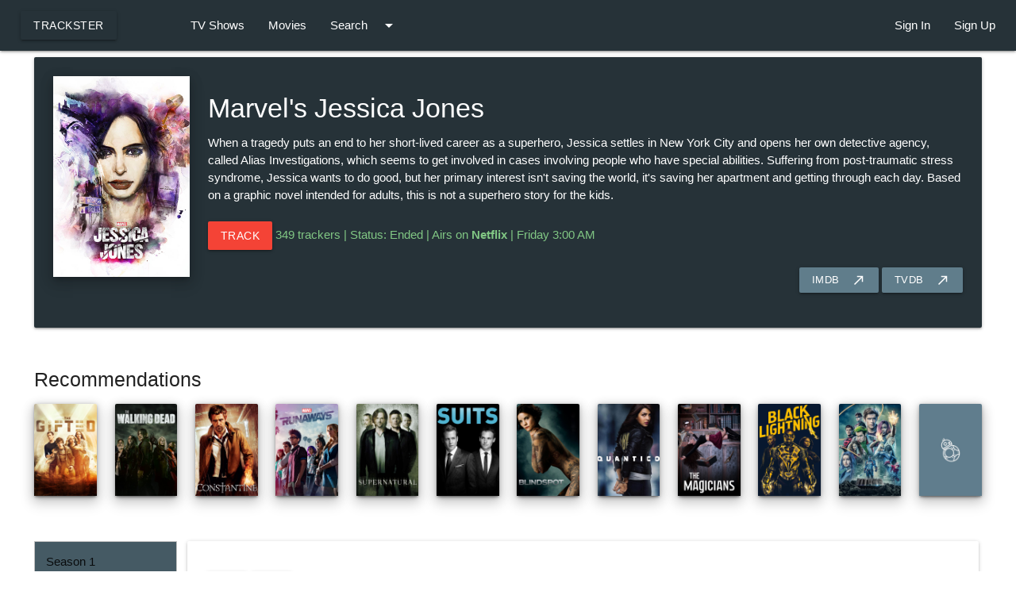

--- FILE ---
content_type: text/html; charset=utf-8
request_url: https://trackster.net/show/284190/Marvel%27s-Jessica-Jones
body_size: 5126
content:
<!DOCTYPE html>
<html lang="en" prefix="og: http://ogp.me/ns#">
<head>
  <meta charset="utf-8">
  <meta http-equiv="X-UA-Compatible" content="IE=edge">
  <meta name="viewport" content="width=device-width, initial-scale=1">
  <title>Trackster | Marvel&#39;s Jessica Jones</title>

  <meta name="description" content="When a tragedy puts an end to her short-lived career as a superhero, Jessica settles in New York City and opens her own detective agency, called Alias"/>

  
  <meta property="og:title" content="Marvel&#39;s Jessica Jones" />
  <meta property="og:type" content="video.tv_show" />
  <meta property="og:url" content="https://www.trackster.net/show/284190/Marvel&#39;s-Jessica-Jones" />
  <meta property="og:image" content="https://www.trackster.net/shows/posters/284190-4.jpg" />
  <meta property="og:description" content="When a tragedy puts an end to her short-lived career as a superhero, Jessica settles in New York City and opens her own detective agency, called Alias Investigations, which seems to get involved in cases involving people who have special abilities. Suffering from post-traumatic stress syndrome, Jessica wants to do good, but her primary interest isn&#39;t saving the world, it&#39;s saving her apartment and getting through each day. Based on a graphic novel intended for adults, this is not a superhero story for the kids." />
  <meta property="og:site_name" content="trackster.net" />

  <meta name="keywords" content="Marvel&#39;s Jessica Jones"/>
  <meta name="google-site-verification" content="5C4xd-0T1r6zeNGd-UXLvzgucMZjPfQTuzaswZK0cSk" />

  
  <link id="favicon" rel="shortcut icon" href="/ico/favicon.ico" />
  <link rel="apple-touch-icon-precomposed" sizes="57x57" href="/ico/apple-touch-icon-57-precomposed.png" />
  <link rel="apple-touch-icon-precomposed" sizes="72x72" href="/ico/apple-touch-icon-72-precomposed.png" />
  <link rel="apple-touch-icon-precomposed" sizes="114x114" href="/ico/apple-touch-icon-114-precomposed.png" />
  <link rel="apple-touch-icon-precomposed" sizes="144x144" href="/ico/apple-touch-icon-144-precomposed.png" />

  
  <link rel="preconnect" href="https://fonts.gstatic.com/" crossorigin>
  <link href="https://fonts.googleapis.com/icon?family=Material+Icons" rel="stylesheet">
  <link href="/css/materialize.min.css" type="text/css" rel="stylesheet" media="screen,projection"/>

  
  <script src="/js/jwplayer6/jwplayer.js"></script>
  <script>jwplayer.key="KYCqZfFeiPwC60izwSVMZJjRQsOQs12Wm6q2pA==";</script>

  
  <link href="/css/easy-responsive-tabs.css" rel="stylesheet">
  <link href="/css/style.css?nocache=1769020552" rel="stylesheet">
  <link href="/css/subnavMenu.css" rel="stylesheet">

  
  <script src='https://www.google.com/recaptcha/api.js'></script>
</head>
<body>

<script>
  (function(i,s,o,g,r,a,m){i['GoogleAnalyticsObject']=r;i[r]=i[r]||function(){
  (i[r].q=i[r].q||[]).push(arguments)},i[r].l=1*new Date();a=s.createElement(o),
  m=s.getElementsByTagName(o)[0];a.async=1;a.src=g;m.parentNode.insertBefore(a,m)
  })(window,document,'script','//www.google-analytics.com/analytics.js','ga');

  ga('create', 'UA-51556964-1', 'trackster.net');
  ga('send', 'pageview');

</script>


<header>
  <div class="container">
    <ul id="mobile" class="sidenav">
          <li  ZgotmplZ ><a href="/shows">TV Shows</a></li>
          <li ><a href="/movies">Movies</a></li>
          <li ><a href="/search-tv">Search TV Shows</a></li>
          <li ><a href="/search-movie">Search Movies</a></li>

          
          <li ><a href="/user/signin">Sign In</a></li>
          <li ><a href="/user/signup">Sign Up</a></li>
          
    </ul>
  </div>

  <div class="navbar-fixed">
    <nav>
      <div class="row nav-wrapper blue-grey darken-4">
        <a href="#" data-target="mobile" class="sidenav-trigger right"><i class="material-icons">menu</i></a>

        <div class="col m2">
          <ul>
            <li><a href="/" class="btn waves-effect waves-light transparent">Trackster</a></li>
          </ul>
        </div>

        <div class="col m6 hide-on-med-and-down">
          <ul>
            <li  ZgotmplZ ><a href="/shows">TV Shows</a></li>
            <li ><a href="/movies">Movies</a></li>

             
            <ul id="dropdown-search" class="dropdown-content">
              <li><a href="/search-tv">TV Shows</a></li>
              <li><a href="/search-movie">Movies</a></li>
            </ul>

            
            <li>
              <a class="dropdown-trigger" href="#!" data-target="dropdown-search">
                Search<i class="material-icons right">arrow_drop_down</i>
              </a>
            </li>

          </ul>
        </div>

        <div class="col m4 hide-on-med-and-down">
          <ul class="right">
            
            <li ><a href="/user/signin">Sign In</a></li>
            <li ><a href="/user/signup">Sign Up</a></li>
            
          </ul>
        </div>

      </div>
    </nav>
  </div>
</header>


<main class="main">





<div class="container">
  <div class="row">

    <div class="col s12 m12">
      <div class="card-panel blue-grey darken-4">
        <div class="row">

          <div class="col s12 m2">
            <img src="/shows/posters/284190-4.jpg" alt="Marvel&#39;s Jessica Jones" class="responsive-img z-depth-3">
          </div>

          <div class="col s12 m10">
            <h4 class="white-text text-darken-2">Marvel&#39;s Jessica Jones</h4>
            <p class="white-text">When a tragedy puts an end to her short-lived career as a superhero, Jessica settles in New York City and opens her own detective agency, called Alias Investigations, which seems to get involved in cases involving people who have special abilities. Suffering from post-traumatic stress syndrome, Jessica wants to do good, but her primary interest isn&#39;t saving the world, it&#39;s saving her apartment and getting through each day. Based on a graphic novel intended for adults, this is not a superhero story for the kids.</p>

            <br>

            
            <a href="/show/284190/follow" id="284190" class="btn waves-effect waves-light red follow-show">Track</a>
            

            <br class="hide-on-med-and-up">

            <span class="green-text text-lighten-2"><span class="followers_number_284190">349 trackers</span> | Status: Ended | Airs on <b>Netflix </b> | Friday 3:00 AM</span>

            <br>
            <br>

            <div class="right">
              <a class="blue-grey btn-small" rel="external" href="https://www.imdb.com/title/tt2357547" target="_blank">
                <i class="material-icons right">call_made</i>
                IMDB
              </a>

              <a class="blue-grey btn-small" rel="external" href="https://www.thetvdb.com/dereferrer/series/284190" target="_blank">
                <i class="material-icons right">call_made</i>
                TVDB
              </a>
              
            </div>
          </div>

        </div>
      </div>
    </div>

  </div>
</div>


<div class="container">
  <div class="row">
    <div class="col s12">
      <h5>Recommendations</h5>
    </div>

    
    <div class="col s3 m2 l1">
        <div class="card">
            <div class="card-image">
              <a href="/show/328552/The-Gifted" title="The lives of an ordinary suburban family change course forever when they discover their children have developed mutant powers. When the threat of a hostile government forces the family to go on the run to protect themselves, they join the ranks of an underground network of mutants. Together, the group fight to survive in a world where fear and misunderstanding put them at constant risk.">
                <img class="responsive-img z-depth-3" src="/shows/posters/328552-3.jpg">
              </a>
            </div>
        </div>
    </div>
    
    <div class="col s3 m2 l1">
        <div class="card">
            <div class="card-image">
              <a href="/show/153021/The-Walking-Dead" title="The world we knew is gone. An epidemic of apocalyptic proportions has swept the globe causing the dead to rise and feed on the living. In a matter of months society has crumbled. In a world ruled by the dead, we are forced to finally start living.">
                <img class="responsive-img z-depth-3" src="/shows/v4/series/153021/posters/60fd8577d1a96.jpg">
              </a>
            </div>
        </div>
    </div>
    
    <div class="col s3 m2 l1">
        <div class="card">
            <div class="card-image">
              <a href="/show/273690/Constantine" title="A man struggling with his faith who is haunted by the sins of his past is suddenly thrust into the role of defending humanity from the gathering forces of darkness.">
                <img class="responsive-img z-depth-3" src="/shows/posters/273690-3.jpg">
              </a>
            </div>
        </div>
    </div>
    
    <div class="col s3 m2 l1">
        <div class="card">
            <div class="card-image">
              <a href="/show/332027/Marvel%27s-Runaways" title="Every teenager thinks their parents are evil. But what if they really were? When six L.A. teens stumble onto a terrible secret, they realize their parents have been lying to them all their lives. But what are their parents after? And why?">
                <img class="responsive-img z-depth-3" src="/shows/posters/332027-10.jpg">
              </a>
            </div>
        </div>
    </div>
    
    <div class="col s3 m2 l1">
        <div class="card">
            <div class="card-image">
              <a href="/show/78901/Supernatural" title="Two brothers follow their father&#39;s footsteps as hunters, fighting evil supernatural beings of many kinds, including monsters, demons and gods that roam the earth.
">
                <img class="responsive-img z-depth-3" src="/shows/posters/78901-35.jpg">
              </a>
            </div>
        </div>
    </div>
    
    <div class="col s3 m2 l1">
        <div class="card">
            <div class="card-image">
              <a href="/show/247808/Suits" title="College drop-out Mike Ross accidentally lands a job with one of New York&#39;s best legal closers, Harvey Specter. They soon become a winning team with Mike&#39;s raw talent and photographic memory, and Mike soon reminds Harvey of why he went into the field of law in the first place.">
                <img class="responsive-img z-depth-3" src="/shows/posters/247808-6.jpg">
              </a>
            </div>
        </div>
    </div>
    
    <div class="col s3 m2 l1">
        <div class="card">
            <div class="card-image">
              <a href="/show/295647/Blindspot" title="A mysterious tattooed woman with no recollection of her own past or her own identity is found naked inside a travel bag in Times Square by the FBI. They discover that her tattoos contain clues to crimes they will have to solve.">
                <img class="responsive-img z-depth-3" src="/shows/posters/295647-2.jpg">
              </a>
            </div>
        </div>
    </div>
    
    <div class="col s3 m2 l1">
        <div class="card">
            <div class="card-image">
              <a href="/show/295515/Quantico" title="This drama from executive producers Josh Safran and Mark Gordon explores the lives of young FBI recruits who have come to the Quantico base in Virginia for 21 weeks of training to become special agents. The recruits have been thoroughly vetted and are considered the best and the brightest -- but each one possesses secrets, including hidden reasons for enlisting. One recruit is harboring the biggest secret of all, and ends up being suspected of masterminding the biggest and most deadly attack on U.S. soil since 9/11.">
                <img class="responsive-img z-depth-3" src="/shows/posters/295515-1.jpg">
              </a>
            </div>
        </div>
    </div>
    
    <div class="col s3 m2 l1">
        <div class="card">
            <div class="card-image">
              <a href="/show/299139/The-Magicians-%282015%29" title="After being recruited to a secretive academy, a group of students discover that the magic they read about as children is very real and more dangerous than they ever imagined. But will getting hooked on the thrill of magic distract them from honing their powers when they need them most?">
                <img class="responsive-img z-depth-3" src="/shows/posters/299139-1.jpg">
              </a>
            </div>
        </div>
    </div>
    
    <div class="col s3 m2 l1">
        <div class="card">
            <div class="card-image">
              <a href="/show/332525/Black-Lightning" title="Jefferson Pierce, who retired from his superhero persona Black Lightning nine years ago after seeing the effects it had on his family, is forced to become a vigilante again when the rise of the local gang called the 100 leads to increased crime and corruption in his community of Freeland.">
                <img class="responsive-img z-depth-3" src="/shows/posters/332525-4.jpg">
              </a>
            </div>
        </div>
    </div>
    
    <div class="col s3 m2 l1">
        <div class="card">
            <div class="card-image">
              <a href="/show/341663/Titans-%282018%29" title="In this gritty live-action take on the Teen Titans franchise, Nightwing, Starfire, Beast Boy, Raven, Superboy, and more beloved superheroes from the DC Universe band together to fight evil forces across Gotham City and beyond.">
                <img class="responsive-img z-depth-3" src="/shows/posters/5d8040089117b.jpg">
              </a>
            </div>
        </div>
    </div>
    
    <div class="col s3 m2 l1">
        <div class="card">
            <div class="card-image">
              <a href="/show/75340/Prison-Break" title="Due to a political conspiracy, an innocent man is sent to death row and his only hope is his brother, who makes it his mission to deliberately get himself sent to the same prison in order to break the both of them out, from the inside.">
                <img class="responsive-img z-depth-3" src="/img/no-poster-banner.jpg">
              </a>
            </div>
        </div>
    </div>
    
  </div>
</div>


<div class="container">
  <div class="row">

    <div class="col s12 m12">
      
      <br>
      <div id="season">
        <ul class="resp-tabs-list blue-grey lighten-3">
          
          

          
          <li class="season_number" id="284190-1" showname="Marvel&#39;s Jessica Jones">Season 1</li>
          
          <li class="season_number" id="284190-2" showname="Marvel&#39;s Jessica Jones">Season 2</li>
          
          <li class="season_number" id="284190-3" showname="Marvel&#39;s Jessica Jones">Season 3</li>
          

        </ul>

        <div class="resp-tabs-container">

          <div seasonid="284190-">

            <div class="progress"><div class="indeterminate"></div></div>

          </div>

        </div>
      </div>
      
    </div>

  </div>
  </div>

</main>


<br>
<br>
<br>
<br>
<footer class="page-footer blue-grey darken-4">
  <div class="footer-copyright disclamer">
    <div class="container">
      © 2026 Trackster. All rights reserved.<br>
      TV Shows information provided by TheTVDB.com. <a href="https://www.thetvdb.com/subscribe">Please consider supporting them.</a><br>
      Movies information provided by TheMovieDB.org.<br>
      Disclaimer: This site does not store any files on its server. All contents are provided by non-affiliated third parties. <a href="/dmca">DMCA/Privacy Policy</a>
    </div>
  </div>
</footer>


<script type="text/javascript" src="https://code.jquery.com/jquery-2.1.1.min.js"></script>
<script type="text/javascript" src="/js/materialize.min.js?nocache=1769020553"></script>

<script type="text/javascript" src="/js/jquery.base64.min.js"></script>

<script src="/js/moment.min.js"></script>
<script src="/js/moment-timezone-with-data.min.js"></script>
<script src="/js/easyResponsiveTabs.js"></script>
<script src="/js/general.js?nocache=1769020553"></script>
<script src="/js/shows.js?nocache=1769020553"></script>
<script src="/js/show.js?nocache=1769020553"></script>
<script src="/js/movie.js?nocache=1769020553"></script>
<script src="/js/profile.js?nocache=1769020553"></script>
<script src="/js/subnavMenu.js?nocache=1769020553"></script>
<script src="/js/dashboard.js?nocache=1769020553"></script>
<script>
  $(function() {
    subnavMenu.init();
  });
</script>




<script type="text/javascript">
var sc_project=9772500;
var sc_invisible=1;
var sc_security="bfd8cf2b";
var scJsHost = (("https:" == document.location.protocol) ?
"https://secure." : "http://www.");
document.write("<sc"+"ript type='text/javascript' src='" +
scJsHost+
"statcounter.com/counter/counter.js'></"+"script>");
</script>
<noscript><div class="statcounter"><img class="statcounter"
src="https://c.statcounter.com/9772500/0/bfd8cf2b/1/"
alt="site stats"></div></noscript>


</body>
</html>

--- FILE ---
content_type: text/html; charset=utf-8
request_url: https://trackster.net/show/Marvel's%20Jessica%20Jones/season/284190-1/episodes?_=1769020553770
body_size: 1936
content:




<div seasonid="284190-1" class="resp-tab-content resp-tab-content-active">

  <div class="row">

    <div class="season-panel-utility card-panel">
      <div class="section">
        <a href="#" id="284190-1" seriesid="284190"
          class="btn waves-effect waves-light cyan mark-season-as-watched">
          <i class="material-icons">done_all</i>
        </a>
        <a href="#" id="284190-1" seriesid="284190"
          class="btn waves-effect waves-light red mark-season-as-unwatched">
          <i class="material-icons">done_all</i>
        </a>
      </div>

      <div class="divider"></div>
      <div class="section">
        <p><em>Need to be logged in for Download links</em></p>
        <p class="hidden">
          <a href="https://tpb.party/search/Marvels Jessica Jones S01/0/7/200" target='_blank'>TPB</a> |
          <a href="https://filelist.io/browse.php?search=Marvels Jessica Jones+S01&cat=0&searchin=0&sort=0" target='_blank'>Filelist</a> |
          <a href="https://eztv.ag/search/Marvels Jessica Jones S01" target='_blank'>eztv</a> |
          <a href="http://katcr.to/usearch/Marvels Jessica Jones S01/" target='_blank'>Kickass</a> |
          <a href="http://www.1337x.to/sort-search/Marvels Jessica Jones S01/seeders/desc/1/" target='_blank'>1337x</a>
        </p>
        <p>Using <a href="https://webtorrent.io/desktop" target="_blank">https://webtorrent.io/desktop</a> you can
          stream the <em>Download Links (torrents)</em>.</p>

        <br>
        <p>Subtitles:</p>
        <p>
          <a href="https://www.opensubtitles.org/en/search2?action=search&SubLanguageID=eng&MovieName=Marvels Jessica Jones&Season=1&Episode=" target='_blank'>Opensubtitles</a> |
          <a href="https://www.addic7ed.com/serie/Marvels Jessica Jones/1//1" target='_blank'>Addic7ed</a> |
          <a href="https://www.podnapisi.net/en/subtitles/search/?movie_type=!tv-series&language=!en&keywords=Marvels Jessica Jones&seasons=1&episodes=" target='_blank'>Podnapisi</a>
        </p>
      </div>
    </div>

    <br>
    <br>

    

    

    <div class="col s12 m12">
      <h5 class="blue-text text-darken-4">Aired</h5>
      <hr>
    </div>

    
    <div class="section">
      <div class="row">
        <div class="col s12 m12">

          <div class="col s12 m3">
            <img class="responsive-img z-depth-3" src="/shows/episodes/284190/5311273.jpg">
          </div>
          <div class="col s12 m6">
            
            <h5 class="blue-text text-darken-1" id="5311273-title">AKA Smile</h5>
            

            <p>Season 1 Episode 13,  2015-11-20
              </p>

            <p><em>Need to be logged in for Download links</em>
            </p>
            <p class=" hidden ">
              <a href="https://tpb.party/search/Marvels Jessica Jones S01E13/0/7/200" target='_blank'>TPB</a> |
              <a href="https://filelist.io/browse.php?search=Marvels Jessica Jones+S01E13&cat=0&searchin=0&sort=0" target='_blank'>Filelist</a> |
              <a href="https://eztv.ag/search/Marvels Jessica Jones S01E13" target='_blank'>eztv</a> |
              <a href="http://katcr.to/usearch/Marvels Jessica Jones S01E13/" target='_blank'>Kickass</a> |
              <a href="http://www.1337x.to/sort-search/Marvels Jessica Jones S01E13/seeders/desc/1/" target='_blank'>1337x</a>
            </p>

            <p>Subtitles:</p>
            <p>
              <a href="https://www.opensubtitles.org/en/search2?action=search&SubLanguageID=eng&MovieName=Marvels Jessica Jones&Season=1&Episode=13" target='_blank'>Opensubtitles</a> |
              <a href="https://www.addic7ed.com/serie/Marvels Jessica Jones/1/13/1" target='_blank'>Addic7ed</a> |
              <a href="https://www.podnapisi.net/en/subtitles/search/?movie_type=!tv-series&language=!en&keywords=Marvels Jessica Jones&seasons=1&episodes=13" target='_blank'>Podnapisi</a>
            </p>
          </div>
          <div class="col s12 m2 l3">

            
            <div class="section right">
              <a href="#" id="5311273" class="btn waves-effect waves-light red mark-as-watch-episode"
                seriesid="284190"><i class="material-icons">done</i></a>
            </div>
            

          </div>

        </div>
      </div>
    </div>

    <div class="divider"></div>

    
    <div class="section">
      <div class="row">
        <div class="col s12 m12">

          <div class="col s12 m3">
            <img class="responsive-img z-depth-3" src="/shows/episodes/284190/5311272.jpg">
          </div>
          <div class="col s12 m6">
            
            <h5 class="blue-text text-darken-1" id="5311272-title">AKA Take a Bloody Number</h5>
            

            <p>Season 1 Episode 12,  2015-11-20
              </p>

            <p><em>Need to be logged in for Download links</em>
            </p>
            <p class=" hidden ">
              <a href="https://tpb.party/search/Marvels Jessica Jones S01E12/0/7/200" target='_blank'>TPB</a> |
              <a href="https://filelist.io/browse.php?search=Marvels Jessica Jones+S01E12&cat=0&searchin=0&sort=0" target='_blank'>Filelist</a> |
              <a href="https://eztv.ag/search/Marvels Jessica Jones S01E12" target='_blank'>eztv</a> |
              <a href="http://katcr.to/usearch/Marvels Jessica Jones S01E12/" target='_blank'>Kickass</a> |
              <a href="http://www.1337x.to/sort-search/Marvels Jessica Jones S01E12/seeders/desc/1/" target='_blank'>1337x</a>
            </p>

            <p>Subtitles:</p>
            <p>
              <a href="https://www.opensubtitles.org/en/search2?action=search&SubLanguageID=eng&MovieName=Marvels Jessica Jones&Season=1&Episode=12" target='_blank'>Opensubtitles</a> |
              <a href="https://www.addic7ed.com/serie/Marvels Jessica Jones/1/12/1" target='_blank'>Addic7ed</a> |
              <a href="https://www.podnapisi.net/en/subtitles/search/?movie_type=!tv-series&language=!en&keywords=Marvels Jessica Jones&seasons=1&episodes=12" target='_blank'>Podnapisi</a>
            </p>
          </div>
          <div class="col s12 m2 l3">

            
            <div class="section right">
              <a href="#" id="5311272" class="btn waves-effect waves-light red mark-as-watch-episode"
                seriesid="284190"><i class="material-icons">done</i></a>
            </div>
            

          </div>

        </div>
      </div>
    </div>

    <div class="divider"></div>

    
    <div class="section">
      <div class="row">
        <div class="col s12 m12">

          <div class="col s12 m3">
            <img class="responsive-img z-depth-3" src="/shows/episodes/284190/5311271.jpg">
          </div>
          <div class="col s12 m6">
            
            <h5 class="blue-text text-darken-1" id="5311271-title">AKA I&#39;ve Got the Blues</h5>
            

            <p>Season 1 Episode 11,  2015-11-20
              </p>

            <p><em>Need to be logged in for Download links</em>
            </p>
            <p class=" hidden ">
              <a href="https://tpb.party/search/Marvels Jessica Jones S01E11/0/7/200" target='_blank'>TPB</a> |
              <a href="https://filelist.io/browse.php?search=Marvels Jessica Jones+S01E11&cat=0&searchin=0&sort=0" target='_blank'>Filelist</a> |
              <a href="https://eztv.ag/search/Marvels Jessica Jones S01E11" target='_blank'>eztv</a> |
              <a href="http://katcr.to/usearch/Marvels Jessica Jones S01E11/" target='_blank'>Kickass</a> |
              <a href="http://www.1337x.to/sort-search/Marvels Jessica Jones S01E11/seeders/desc/1/" target='_blank'>1337x</a>
            </p>

            <p>Subtitles:</p>
            <p>
              <a href="https://www.opensubtitles.org/en/search2?action=search&SubLanguageID=eng&MovieName=Marvels Jessica Jones&Season=1&Episode=11" target='_blank'>Opensubtitles</a> |
              <a href="https://www.addic7ed.com/serie/Marvels Jessica Jones/1/11/1" target='_blank'>Addic7ed</a> |
              <a href="https://www.podnapisi.net/en/subtitles/search/?movie_type=!tv-series&language=!en&keywords=Marvels Jessica Jones&seasons=1&episodes=11" target='_blank'>Podnapisi</a>
            </p>
          </div>
          <div class="col s12 m2 l3">

            
            <div class="section right">
              <a href="#" id="5311271" class="btn waves-effect waves-light red mark-as-watch-episode"
                seriesid="284190"><i class="material-icons">done</i></a>
            </div>
            

          </div>

        </div>
      </div>
    </div>

    <div class="divider"></div>

    
    <div class="section">
      <div class="row">
        <div class="col s12 m12">

          <div class="col s12 m3">
            <img class="responsive-img z-depth-3" src="/shows/episodes/284190/5311270.jpg">
          </div>
          <div class="col s12 m6">
            
            <h5 class="blue-text text-darken-1" id="5311270-title">AKA 1,000 Cuts</h5>
            

            <p>Season 1 Episode 10,  2015-11-20
              </p>

            <p><em>Need to be logged in for Download links</em>
            </p>
            <p class=" hidden ">
              <a href="https://tpb.party/search/Marvels Jessica Jones S01E10/0/7/200" target='_blank'>TPB</a> |
              <a href="https://filelist.io/browse.php?search=Marvels Jessica Jones+S01E10&cat=0&searchin=0&sort=0" target='_blank'>Filelist</a> |
              <a href="https://eztv.ag/search/Marvels Jessica Jones S01E10" target='_blank'>eztv</a> |
              <a href="http://katcr.to/usearch/Marvels Jessica Jones S01E10/" target='_blank'>Kickass</a> |
              <a href="http://www.1337x.to/sort-search/Marvels Jessica Jones S01E10/seeders/desc/1/" target='_blank'>1337x</a>
            </p>

            <p>Subtitles:</p>
            <p>
              <a href="https://www.opensubtitles.org/en/search2?action=search&SubLanguageID=eng&MovieName=Marvels Jessica Jones&Season=1&Episode=10" target='_blank'>Opensubtitles</a> |
              <a href="https://www.addic7ed.com/serie/Marvels Jessica Jones/1/10/1" target='_blank'>Addic7ed</a> |
              <a href="https://www.podnapisi.net/en/subtitles/search/?movie_type=!tv-series&language=!en&keywords=Marvels Jessica Jones&seasons=1&episodes=10" target='_blank'>Podnapisi</a>
            </p>
          </div>
          <div class="col s12 m2 l3">

            
            <div class="section right">
              <a href="#" id="5311270" class="btn waves-effect waves-light red mark-as-watch-episode"
                seriesid="284190"><i class="material-icons">done</i></a>
            </div>
            

          </div>

        </div>
      </div>
    </div>

    <div class="divider"></div>

    
    <div class="section">
      <div class="row">
        <div class="col s12 m12">

          <div class="col s12 m3">
            <img class="responsive-img z-depth-3" src="/shows/episodes/284190/5311269.jpg">
          </div>
          <div class="col s12 m6">
            
            <h5 class="blue-text text-darken-1" id="5311269-title">AKA Sin Bin</h5>
            

            <p>Season 1 Episode 9,  2015-11-20
              </p>

            <p><em>Need to be logged in for Download links</em>
            </p>
            <p class=" hidden ">
              <a href="https://tpb.party/search/Marvels Jessica Jones S01E09/0/7/200" target='_blank'>TPB</a> |
              <a href="https://filelist.io/browse.php?search=Marvels Jessica Jones+S01E09&cat=0&searchin=0&sort=0" target='_blank'>Filelist</a> |
              <a href="https://eztv.ag/search/Marvels Jessica Jones S01E09" target='_blank'>eztv</a> |
              <a href="http://katcr.to/usearch/Marvels Jessica Jones S01E09/" target='_blank'>Kickass</a> |
              <a href="http://www.1337x.to/sort-search/Marvels Jessica Jones S01E09/seeders/desc/1/" target='_blank'>1337x</a>
            </p>

            <p>Subtitles:</p>
            <p>
              <a href="https://www.opensubtitles.org/en/search2?action=search&SubLanguageID=eng&MovieName=Marvels Jessica Jones&Season=1&Episode=9" target='_blank'>Opensubtitles</a> |
              <a href="https://www.addic7ed.com/serie/Marvels Jessica Jones/1/9/1" target='_blank'>Addic7ed</a> |
              <a href="https://www.podnapisi.net/en/subtitles/search/?movie_type=!tv-series&language=!en&keywords=Marvels Jessica Jones&seasons=1&episodes=9" target='_blank'>Podnapisi</a>
            </p>
          </div>
          <div class="col s12 m2 l3">

            
            <div class="section right">
              <a href="#" id="5311269" class="btn waves-effect waves-light red mark-as-watch-episode"
                seriesid="284190"><i class="material-icons">done</i></a>
            </div>
            

          </div>

        </div>
      </div>
    </div>

    <div class="divider"></div>

    
    <div class="section">
      <div class="row">
        <div class="col s12 m12">

          <div class="col s12 m3">
            <img class="responsive-img z-depth-3" src="/shows/episodes/284190/5311268.jpg">
          </div>
          <div class="col s12 m6">
            
            <h5 class="blue-text text-darken-1" id="5311268-title">AKA WWJD?</h5>
            

            <p>Season 1 Episode 8,  2015-11-20
              </p>

            <p><em>Need to be logged in for Download links</em>
            </p>
            <p class=" hidden ">
              <a href="https://tpb.party/search/Marvels Jessica Jones S01E08/0/7/200" target='_blank'>TPB</a> |
              <a href="https://filelist.io/browse.php?search=Marvels Jessica Jones+S01E08&cat=0&searchin=0&sort=0" target='_blank'>Filelist</a> |
              <a href="https://eztv.ag/search/Marvels Jessica Jones S01E08" target='_blank'>eztv</a> |
              <a href="http://katcr.to/usearch/Marvels Jessica Jones S01E08/" target='_blank'>Kickass</a> |
              <a href="http://www.1337x.to/sort-search/Marvels Jessica Jones S01E08/seeders/desc/1/" target='_blank'>1337x</a>
            </p>

            <p>Subtitles:</p>
            <p>
              <a href="https://www.opensubtitles.org/en/search2?action=search&SubLanguageID=eng&MovieName=Marvels Jessica Jones&Season=1&Episode=8" target='_blank'>Opensubtitles</a> |
              <a href="https://www.addic7ed.com/serie/Marvels Jessica Jones/1/8/1" target='_blank'>Addic7ed</a> |
              <a href="https://www.podnapisi.net/en/subtitles/search/?movie_type=!tv-series&language=!en&keywords=Marvels Jessica Jones&seasons=1&episodes=8" target='_blank'>Podnapisi</a>
            </p>
          </div>
          <div class="col s12 m2 l3">

            
            <div class="section right">
              <a href="#" id="5311268" class="btn waves-effect waves-light red mark-as-watch-episode"
                seriesid="284190"><i class="material-icons">done</i></a>
            </div>
            

          </div>

        </div>
      </div>
    </div>

    <div class="divider"></div>

    
    <div class="section">
      <div class="row">
        <div class="col s12 m12">

          <div class="col s12 m3">
            <img class="responsive-img z-depth-3" src="/shows/episodes/284190/5311267.jpg">
          </div>
          <div class="col s12 m6">
            
            <h5 class="blue-text text-darken-1" id="5311267-title">AKA Top Shelf Perverts</h5>
            

            <p>Season 1 Episode 7,  2015-11-20
              </p>

            <p><em>Need to be logged in for Download links</em>
            </p>
            <p class=" hidden ">
              <a href="https://tpb.party/search/Marvels Jessica Jones S01E07/0/7/200" target='_blank'>TPB</a> |
              <a href="https://filelist.io/browse.php?search=Marvels Jessica Jones+S01E07&cat=0&searchin=0&sort=0" target='_blank'>Filelist</a> |
              <a href="https://eztv.ag/search/Marvels Jessica Jones S01E07" target='_blank'>eztv</a> |
              <a href="http://katcr.to/usearch/Marvels Jessica Jones S01E07/" target='_blank'>Kickass</a> |
              <a href="http://www.1337x.to/sort-search/Marvels Jessica Jones S01E07/seeders/desc/1/" target='_blank'>1337x</a>
            </p>

            <p>Subtitles:</p>
            <p>
              <a href="https://www.opensubtitles.org/en/search2?action=search&SubLanguageID=eng&MovieName=Marvels Jessica Jones&Season=1&Episode=7" target='_blank'>Opensubtitles</a> |
              <a href="https://www.addic7ed.com/serie/Marvels Jessica Jones/1/7/1" target='_blank'>Addic7ed</a> |
              <a href="https://www.podnapisi.net/en/subtitles/search/?movie_type=!tv-series&language=!en&keywords=Marvels Jessica Jones&seasons=1&episodes=7" target='_blank'>Podnapisi</a>
            </p>
          </div>
          <div class="col s12 m2 l3">

            
            <div class="section right">
              <a href="#" id="5311267" class="btn waves-effect waves-light red mark-as-watch-episode"
                seriesid="284190"><i class="material-icons">done</i></a>
            </div>
            

          </div>

        </div>
      </div>
    </div>

    <div class="divider"></div>

    
    <div class="section">
      <div class="row">
        <div class="col s12 m12">

          <div class="col s12 m3">
            <img class="responsive-img z-depth-3" src="/shows/episodes/284190/5311266.jpg">
          </div>
          <div class="col s12 m6">
            
            <h5 class="blue-text text-darken-1" id="5311266-title">AKA You&#39;re a Winner!</h5>
            

            <p>Season 1 Episode 6,  2015-11-20
              </p>

            <p><em>Need to be logged in for Download links</em>
            </p>
            <p class=" hidden ">
              <a href="https://tpb.party/search/Marvels Jessica Jones S01E06/0/7/200" target='_blank'>TPB</a> |
              <a href="https://filelist.io/browse.php?search=Marvels Jessica Jones+S01E06&cat=0&searchin=0&sort=0" target='_blank'>Filelist</a> |
              <a href="https://eztv.ag/search/Marvels Jessica Jones S01E06" target='_blank'>eztv</a> |
              <a href="http://katcr.to/usearch/Marvels Jessica Jones S01E06/" target='_blank'>Kickass</a> |
              <a href="http://www.1337x.to/sort-search/Marvels Jessica Jones S01E06/seeders/desc/1/" target='_blank'>1337x</a>
            </p>

            <p>Subtitles:</p>
            <p>
              <a href="https://www.opensubtitles.org/en/search2?action=search&SubLanguageID=eng&MovieName=Marvels Jessica Jones&Season=1&Episode=6" target='_blank'>Opensubtitles</a> |
              <a href="https://www.addic7ed.com/serie/Marvels Jessica Jones/1/6/1" target='_blank'>Addic7ed</a> |
              <a href="https://www.podnapisi.net/en/subtitles/search/?movie_type=!tv-series&language=!en&keywords=Marvels Jessica Jones&seasons=1&episodes=6" target='_blank'>Podnapisi</a>
            </p>
          </div>
          <div class="col s12 m2 l3">

            
            <div class="section right">
              <a href="#" id="5311266" class="btn waves-effect waves-light red mark-as-watch-episode"
                seriesid="284190"><i class="material-icons">done</i></a>
            </div>
            

          </div>

        </div>
      </div>
    </div>

    <div class="divider"></div>

    
    <div class="section">
      <div class="row">
        <div class="col s12 m12">

          <div class="col s12 m3">
            <img class="responsive-img z-depth-3" src="/shows/episodes/284190/5311265.jpg">
          </div>
          <div class="col s12 m6">
            
            <h5 class="blue-text text-darken-1" id="5311265-title">AKA The Sandwich Saved Me</h5>
            

            <p>Season 1 Episode 5,  2015-11-20
              </p>

            <p><em>Need to be logged in for Download links</em>
            </p>
            <p class=" hidden ">
              <a href="https://tpb.party/search/Marvels Jessica Jones S01E05/0/7/200" target='_blank'>TPB</a> |
              <a href="https://filelist.io/browse.php?search=Marvels Jessica Jones+S01E05&cat=0&searchin=0&sort=0" target='_blank'>Filelist</a> |
              <a href="https://eztv.ag/search/Marvels Jessica Jones S01E05" target='_blank'>eztv</a> |
              <a href="http://katcr.to/usearch/Marvels Jessica Jones S01E05/" target='_blank'>Kickass</a> |
              <a href="http://www.1337x.to/sort-search/Marvels Jessica Jones S01E05/seeders/desc/1/" target='_blank'>1337x</a>
            </p>

            <p>Subtitles:</p>
            <p>
              <a href="https://www.opensubtitles.org/en/search2?action=search&SubLanguageID=eng&MovieName=Marvels Jessica Jones&Season=1&Episode=5" target='_blank'>Opensubtitles</a> |
              <a href="https://www.addic7ed.com/serie/Marvels Jessica Jones/1/5/1" target='_blank'>Addic7ed</a> |
              <a href="https://www.podnapisi.net/en/subtitles/search/?movie_type=!tv-series&language=!en&keywords=Marvels Jessica Jones&seasons=1&episodes=5" target='_blank'>Podnapisi</a>
            </p>
          </div>
          <div class="col s12 m2 l3">

            
            <div class="section right">
              <a href="#" id="5311265" class="btn waves-effect waves-light red mark-as-watch-episode"
                seriesid="284190"><i class="material-icons">done</i></a>
            </div>
            

          </div>

        </div>
      </div>
    </div>

    <div class="divider"></div>

    
    <div class="section">
      <div class="row">
        <div class="col s12 m12">

          <div class="col s12 m3">
            <img class="responsive-img z-depth-3" src="/shows/episodes/284190/5311264.jpg">
          </div>
          <div class="col s12 m6">
            
            <h5 class="blue-text text-darken-1" id="5311264-title">AKA 99 Friends</h5>
            

            <p>Season 1 Episode 4,  2015-11-20
              </p>

            <p><em>Need to be logged in for Download links</em>
            </p>
            <p class=" hidden ">
              <a href="https://tpb.party/search/Marvels Jessica Jones S01E04/0/7/200" target='_blank'>TPB</a> |
              <a href="https://filelist.io/browse.php?search=Marvels Jessica Jones+S01E04&cat=0&searchin=0&sort=0" target='_blank'>Filelist</a> |
              <a href="https://eztv.ag/search/Marvels Jessica Jones S01E04" target='_blank'>eztv</a> |
              <a href="http://katcr.to/usearch/Marvels Jessica Jones S01E04/" target='_blank'>Kickass</a> |
              <a href="http://www.1337x.to/sort-search/Marvels Jessica Jones S01E04/seeders/desc/1/" target='_blank'>1337x</a>
            </p>

            <p>Subtitles:</p>
            <p>
              <a href="https://www.opensubtitles.org/en/search2?action=search&SubLanguageID=eng&MovieName=Marvels Jessica Jones&Season=1&Episode=4" target='_blank'>Opensubtitles</a> |
              <a href="https://www.addic7ed.com/serie/Marvels Jessica Jones/1/4/1" target='_blank'>Addic7ed</a> |
              <a href="https://www.podnapisi.net/en/subtitles/search/?movie_type=!tv-series&language=!en&keywords=Marvels Jessica Jones&seasons=1&episodes=4" target='_blank'>Podnapisi</a>
            </p>
          </div>
          <div class="col s12 m2 l3">

            
            <div class="section right">
              <a href="#" id="5311264" class="btn waves-effect waves-light red mark-as-watch-episode"
                seriesid="284190"><i class="material-icons">done</i></a>
            </div>
            

          </div>

        </div>
      </div>
    </div>

    <div class="divider"></div>

    
    <div class="section">
      <div class="row">
        <div class="col s12 m12">

          <div class="col s12 m3">
            <img class="responsive-img z-depth-3" src="/shows/episodes/284190/5311263.jpg">
          </div>
          <div class="col s12 m6">
            
            <h5 class="blue-text text-darken-1" id="5311263-title">AKA It&#39;s Called Whiskey</h5>
            

            <p>Season 1 Episode 3,  2015-11-20
              </p>

            <p><em>Need to be logged in for Download links</em>
            </p>
            <p class=" hidden ">
              <a href="https://tpb.party/search/Marvels Jessica Jones S01E03/0/7/200" target='_blank'>TPB</a> |
              <a href="https://filelist.io/browse.php?search=Marvels Jessica Jones+S01E03&cat=0&searchin=0&sort=0" target='_blank'>Filelist</a> |
              <a href="https://eztv.ag/search/Marvels Jessica Jones S01E03" target='_blank'>eztv</a> |
              <a href="http://katcr.to/usearch/Marvels Jessica Jones S01E03/" target='_blank'>Kickass</a> |
              <a href="http://www.1337x.to/sort-search/Marvels Jessica Jones S01E03/seeders/desc/1/" target='_blank'>1337x</a>
            </p>

            <p>Subtitles:</p>
            <p>
              <a href="https://www.opensubtitles.org/en/search2?action=search&SubLanguageID=eng&MovieName=Marvels Jessica Jones&Season=1&Episode=3" target='_blank'>Opensubtitles</a> |
              <a href="https://www.addic7ed.com/serie/Marvels Jessica Jones/1/3/1" target='_blank'>Addic7ed</a> |
              <a href="https://www.podnapisi.net/en/subtitles/search/?movie_type=!tv-series&language=!en&keywords=Marvels Jessica Jones&seasons=1&episodes=3" target='_blank'>Podnapisi</a>
            </p>
          </div>
          <div class="col s12 m2 l3">

            
            <div class="section right">
              <a href="#" id="5311263" class="btn waves-effect waves-light red mark-as-watch-episode"
                seriesid="284190"><i class="material-icons">done</i></a>
            </div>
            

          </div>

        </div>
      </div>
    </div>

    <div class="divider"></div>

    
    <div class="section">
      <div class="row">
        <div class="col s12 m12">

          <div class="col s12 m3">
            <img class="responsive-img z-depth-3" src="/shows/episodes/284190/5311262.jpg">
          </div>
          <div class="col s12 m6">
            
            <h5 class="blue-text text-darken-1" id="5311262-title">AKA Crush Syndrome</h5>
            

            <p>Season 1 Episode 2,  2015-11-20
              </p>

            <p><em>Need to be logged in for Download links</em>
            </p>
            <p class=" hidden ">
              <a href="https://tpb.party/search/Marvels Jessica Jones S01E02/0/7/200" target='_blank'>TPB</a> |
              <a href="https://filelist.io/browse.php?search=Marvels Jessica Jones+S01E02&cat=0&searchin=0&sort=0" target='_blank'>Filelist</a> |
              <a href="https://eztv.ag/search/Marvels Jessica Jones S01E02" target='_blank'>eztv</a> |
              <a href="http://katcr.to/usearch/Marvels Jessica Jones S01E02/" target='_blank'>Kickass</a> |
              <a href="http://www.1337x.to/sort-search/Marvels Jessica Jones S01E02/seeders/desc/1/" target='_blank'>1337x</a>
            </p>

            <p>Subtitles:</p>
            <p>
              <a href="https://www.opensubtitles.org/en/search2?action=search&SubLanguageID=eng&MovieName=Marvels Jessica Jones&Season=1&Episode=2" target='_blank'>Opensubtitles</a> |
              <a href="https://www.addic7ed.com/serie/Marvels Jessica Jones/1/2/1" target='_blank'>Addic7ed</a> |
              <a href="https://www.podnapisi.net/en/subtitles/search/?movie_type=!tv-series&language=!en&keywords=Marvels Jessica Jones&seasons=1&episodes=2" target='_blank'>Podnapisi</a>
            </p>
          </div>
          <div class="col s12 m2 l3">

            
            <div class="section right">
              <a href="#" id="5311262" class="btn waves-effect waves-light red mark-as-watch-episode"
                seriesid="284190"><i class="material-icons">done</i></a>
            </div>
            

          </div>

        </div>
      </div>
    </div>

    <div class="divider"></div>

    
    <div class="section">
      <div class="row">
        <div class="col s12 m12">

          <div class="col s12 m3">
            <img class="responsive-img z-depth-3" src="/shows/episodes/284190/5311261.jpg">
          </div>
          <div class="col s12 m6">
            
            <h5 class="blue-text text-darken-1" id="5311261-title">AKA Ladies&#39; Night</h5>
            

            <p>Season 1 Episode 1,  2015-11-20
              </p>

            <p><em>Need to be logged in for Download links</em>
            </p>
            <p class=" hidden ">
              <a href="https://tpb.party/search/Marvels Jessica Jones S01E01/0/7/200" target='_blank'>TPB</a> |
              <a href="https://filelist.io/browse.php?search=Marvels Jessica Jones+S01E01&cat=0&searchin=0&sort=0" target='_blank'>Filelist</a> |
              <a href="https://eztv.ag/search/Marvels Jessica Jones S01E01" target='_blank'>eztv</a> |
              <a href="http://katcr.to/usearch/Marvels Jessica Jones S01E01/" target='_blank'>Kickass</a> |
              <a href="http://www.1337x.to/sort-search/Marvels Jessica Jones S01E01/seeders/desc/1/" target='_blank'>1337x</a>
            </p>

            <p>Subtitles:</p>
            <p>
              <a href="https://www.opensubtitles.org/en/search2?action=search&SubLanguageID=eng&MovieName=Marvels Jessica Jones&Season=1&Episode=1" target='_blank'>Opensubtitles</a> |
              <a href="https://www.addic7ed.com/serie/Marvels Jessica Jones/1/1/1" target='_blank'>Addic7ed</a> |
              <a href="https://www.podnapisi.net/en/subtitles/search/?movie_type=!tv-series&language=!en&keywords=Marvels Jessica Jones&seasons=1&episodes=1" target='_blank'>Podnapisi</a>
            </p>
          </div>
          <div class="col s12 m2 l3">

            
            <div class="section right">
              <a href="#" id="5311261" class="btn waves-effect waves-light red mark-as-watch-episode"
                seriesid="284190"><i class="material-icons">done</i></a>
            </div>
            

          </div>

        </div>
      </div>
    </div>

    <div class="divider"></div>

    
    

  </div>
</div>


--- FILE ---
content_type: text/css; charset=utf-8
request_url: https://trackster.net/css/subnavMenu.css
body_size: 328
content:
/* sub-menu */
.cbp-hrsub {
  display: none;
  position: absolute;
  width: 100%;
  left: 0;
}

.cbp-hrsub-inner {
  width: 90%;
  max-width: 70em;
  margin: 0 auto;
}

.cbp-hrsub-inner:before,
.cbp-hrsub-inner:after {
  content: " ";
  display: table;
}

.cbp-hrsub-inner:after {
  clear: both;
}

.cbp-hrsub-inner div {
  width: 20%;
  float: left;
}

.cbp-hrsub-inner div ul {
  text-align: left;
  list-style: none;
  padding: 0;
  margin: 0 auto;
  width: 85%;
}

.cbp-hrsub-inner div li {
  display: block;
  margin: 0;
  padding: 0;
  float: none;
  line-height: 36px;
}

.cbp-hrsub-inner div li a {
  display: block;
  width: 100%;
  font-size: 0.875em;
}

.cbp-hropen .cbp-hrsub {
  display: block;
}


--- FILE ---
content_type: text/javascript; charset=utf-8
request_url: https://trackster.net/js/show.js?nocache=1769020553
body_size: 1363
content:
(function($) {
  $.fn.classes = function(callback) {
    var classes = [];
    $.each(this, function(i, v) {
      var splitClassName = v.className.split(/\s+/);
      for (var j in splitClassName) {
        var className = splitClassName[j];
        if (-1 === classes.indexOf(className)) {
          classes.push(className);
        }
      }
    });
    if ("function" === typeof callback) {
      for (var i in classes) {
        callback(classes[i]);
      }
    }
    return classes;
  };
})(jQuery);

(function($) {
  $("#season").easyResponsiveTabs({
    type: "vertical",
    width: "auto",
    fit: true,
    closed: true,
    activate: function() {
      // console.log($(this).attr('id'));
      var seasonid = $(this).attr("id");
      var showname = $(this).attr("showname");
      showname = showname.replace("/"," ");

      var postUrl =
        "/show/" +
        encodeURIComponent(showname) +
        "/season/" +
        encodeURIComponent(seasonid) +
        "/episodes";

      $(".resp-tabs-container").html(
        '<div class="progress"><div class="indeterminate"></div></div>'
      );

      $.ajax({
        type: "GET",
        url: postUrl,
        cache: false,
        statusCode: {
          // TODO: fix this 301
          301: function() {
            window.location.href = "/shows";
            return false;
          }
        }
      })
        .done(function(data, textstatus, jqXHR) {
          // console.log(jqXHR)

          if (jqXHR.getResponseHeader("X-LoginPage") !== null) {
            window.location.href = "/user/signin";
            return false;
          }

          // console.log(data);
          $(".resp-tabs-container").html(data);
        })
        .fail(function(jqXHR, textStatus, errorThrown) {
          $(".resp-tabs-container").html('<h4 class="center">Unable to load season episodes</h4>');
          console.log(errorThrown);
        });
      return false;
    }
  });

  var seasonid = $(".resp-tab-active").attr("id");
  var showname = $(".resp-tab-active").attr("showname");
  showname = showname.replace("/"," ");

  if (seasonid && showname) {
    var postUrl =
      "/show/" +
      encodeURIComponent(showname) +
      "/season/" +
      encodeURIComponent(seasonid) +
      "/episodes";

    $.ajax({
      type: "GET",
      url: postUrl,
      cache: false,
      statusCode: {
        // TODO: fix this 301
        301: function() {
          window.location.href = "/shows";
          return false;
        }
      }
    })
      .done(function(data, textstatus, jqXHR) {
        if (jqXHR.getResponseHeader("X-LoginPage") !== null) {
          window.location.href = "/user/signin";
          return false;
        }

        // console.log(data);
        $(".resp-tabs-container").html(data);
      })
      .fail(function(jqXHR, textStatus, errorThrown) {
        $(".resp-tabs-container").html('<h4 class="center">Unable to load season episodes</h4>');
        console.log(errorThrown);
      });
  }

  $(document).on("click", ".mark-as-watch-episode", function() {
    var seriesid = $(this).attr("seriesid");
    var episodeid = $(this).attr("id");
    var postUrl =
      "/scraper/user/s/" + seriesid + "/e/" + episodeid + "/watched";

    $.ajax({
      type: "GET",
      url: postUrl,
      cache: false
    })
      .done(function(data, textstatus, jqXHR) {
        if (jqXHR.getResponseHeader("X-LoginPage") !== null) {
          window.location.href = "/user/signin";
          return false;
        }

        $("#" + episodeid)
          .removeClass()
          .addClass(
            "btn waves-effect waves-light cyan mark-as-unwatch-episode"
          );
        $("#" + episodeid + "-title")
          .removeClass()
          .addClass("a-watched");
      })
      .fail(function(jqXHR, textStatus, errorThrown) {
        console.log(errorThrown);
      });
    return false;
  });

  $(document).on("click", ".mark-as-unwatch-episode", function() {
    var seriesid = $(this).attr("seriesid");
    var episodeid = $(this).attr("id");
    var postUrl =
      "/scraper/user/s/" + seriesid + "/e/" + episodeid + "/unwatched";

    $.ajax({
      type: "GET",
      url: postUrl,
      cache: false
    })
      .done(function(data, textstatus, jqXHR) {
        if (jqXHR.getResponseHeader("X-LoginPage") !== null) {
          window.location.href = "/user/signin";
          return false;
        }

        $("#" + episodeid)
          .removeClass()
          .addClass("btn waves-effect waves-light red mark-as-watch-episode");
        $("#" + episodeid + "-title")
          .removeClass()
          .addClass("a-unwatched");
      })
      .fail(function(jqXHR, textStatus, errorThrown) {
        console.log(errorThrown);
      });
    return false;
  });

  $(document).on("click", ".mark-season-as-watched", function() {
    var seriesid = $(this).attr("seriesid");
    var seasonid = $(this).attr("id");

    var postUrl = "/user/s/" + seriesid + "/s/" + seasonid + "/watched";

    $.ajax({
      type: "GET",
      url: postUrl,
      cache: false
    })
      .done(function(data, textstatus, jqXHR) {
        if (jqXHR.getResponseHeader("X-LoginPage") !== null) {
          window.location.href = "/user/signin";
          return false;
        }

        $("div[seasonid=" + seasonid + "] .mark-as-watch-episode").each(
          function(index) {
            $(this)
              .removeClass()
              .addClass(
                "btn waves-effect waves-light cyan mark-as-unwatch-episode"
              );
          }
        );
      })
      .fail(function(jqXHR, textStatus, errorThrown) {
        console.log(errorThrown);
      });
    return false;
  });

  $(document).on("click", ".mark-season-as-unwatched", function() {
    var seriesid = $(this).attr("seriesid");
    var seasonid = $(this).attr("id");

    var postUrl = "/user/s/" + seriesid + "/s/" + seasonid + "/unwatched";

    $.ajax({
      type: "GET",
      url: postUrl,
      cache: false
    })
      .done(function(data, textstatus, jqXHR) {
        if (jqXHR.getResponseHeader("X-LoginPage") !== null) {
          window.location.href = "/user/signin";
          return false;
        }

        $("div[seasonid=" + seasonid + "] .mark-as-unwatch-episode").each(
          function(index) {
            $(this)
              .removeClass()
              .addClass(
                "btn waves-effect waves-light red mark-as-watch-episode"
              );
          }
        );
      })
      .fail(function(jqXHR, textStatus, errorThrown) {
        console.log(errorThrown);
      });
    return false;
  });

  $(document).on("click", ".follow-show", function() {
    var seriesid = $(this).attr("id");
    var postUrl = "/show/" + seriesid + "/follow";

    $.ajax({
      type: "GET",
      url: postUrl,
      cache: false
    })
      .done(function(data, textstatus, jqXHR) {
        if (jqXHR.getResponseHeader("X-LoginPage") !== null) {
          window.location.href = "/user/signin";
          return false;
        }

        $("#" + seriesid)
          .text("Tracking")
          .removeClass()
          .addClass("btn waves-effect waves-light cyan unfollow-show");
        $("#" + seriesid).attr("href", "/show/" + seriesid + "/unfollow");

        var value = parseInt($(".followers_number_" + seriesid).text(), 10) + 1;
        $(".followers_number_" + seriesid).text(value + " trackers");
      })
      .fail(function(jqXHR, textStatus, errorThrown) {
        console.log(errorThrown);
      });
    return false;
  });

  $(document).on("click", ".unfollow-show", function() {
    var seriesid = $(this).attr("id");
    var postUrl = "/show/" + seriesid + "/unfollow";

    $.ajax({
      type: "GET",
      url: postUrl,
      cache: false
    })
      .done(function(data, textstatus, jqXHR) {
        if (jqXHR.getResponseHeader("X-LoginPage") !== null) {
          window.location.href = "/user/signin";
          return false;
        }

        $("#" + seriesid)
          .text("Track")
          .removeClass()
          .addClass("btn waves-effect waves-light red follow-show");
        $("#" + seriesid).attr("href", "/show/" + seriesid + "/follow");

        var value = parseInt($(".followers_number_" + seriesid).text(), 10) - 1;
        $(".followers_number_" + seriesid).text(value + " trackers");
      })
      .fail(function(jqXHR, textStatus, errorThrown) {
        console.log(errorThrown);
      });
    return false;
  });
})(jQuery);


--- FILE ---
content_type: text/javascript; charset=utf-8
request_url: https://trackster.net/js/dashboard.js?nocache=1769020553
body_size: 1317
content:
(function ($) {
    $.fn.classes = function (callback) {
        var classes = [];
        $.each(this, function (i, v) {
            var splitClassName = v.className.split(/\s+/);
            for (var j in splitClassName) {
                var className = splitClassName[j];
                if (-1 === classes.indexOf(className)) {
                    classes.push(className);
                }
            }
        });
        if ('function' === typeof callback) {
            for (var i in classes) {
                callback(classes[i]);
            }
        }
        return classes;
    };
})(jQuery);

function isUndefined(value) {
    // Obtain `undefined` value that's
    // guaranteed to not have been re-assigned
    var undefined = void (0);
    return value === undefined;
}

(function ($) {
    function currentWeekDay() {
        $('.weekdays').find('h6').each(function () {
            var day = $(this);
            var dayName = day.html();
            if (dayName == moment().tz('America/New_York').format('dddd')) {
                day.addClass('teal-text');
                day.parent().addClass('orange lighten-5');
                $('.' + dayName).addClass('today');
            }
        });
    }

    // var loadCalendar = $('#load-calendar').length;
    // if (loadCalendar) {
    //     var postUrl = "/user/week/thisweek/aired";

    //     $.ajax({
    //         type: "GET",
    //         url: postUrl,
    //         cache: false,
    //     }).done(function (data) {

    //         $(".week-aired").html(data);
    //         currentWeekDay();

    //     }).fail(function (jqXHR, textStatus, errorThrown) {
    //         console.log(errorThrown);
    //     });
    // }

    $(document).on('click', '.this-week', function () {
        var week = $(this).attr('id');
        var postUrl = "/user/week/" + week + "/aired";

        $(".loading").html('<div class="progress"><div class="indeterminate"></div></div>');

        $.ajax({
            type: "GET",
            url: postUrl,
            cache: false,
        }).done(function (data) {

            $(".week-aired").html(data);
            currentWeekDay();

        }).fail(function (jqXHR, textStatus, errorThrown) {
            console.log(errorThrown);
        });
        return false;
    });

    $(document).on('click', '.previous-week', function () {
        var week = $(this).attr('id');
        var postUrl = "/user/week/" + week + "/aired";

        $(".loading").html('<div class="progress"><div class="indeterminate"></div></div>');

        $.ajax({
            type: "GET",
            url: postUrl,
            cache: false,
        }).done(function (data) {

            $(".week-aired").html(data);
            $("li.day").removeClass('today');

        }).fail(function (jqXHR, textStatus, errorThrown) {
            console.log(errorThrown);
        });
        return false;
    });

    $(document).on('click', '.next-week', function () {
        var week = $(this).attr('id');
        var postUrl = "/user/week/" + week + "/aired";

        $(".loading").html('<div class="progress"><div class="indeterminate"></div></div>');

        $.ajax({
            type: "GET",
            url: postUrl,
            cache: false,
        }).done(function (data) {

            $(".week-aired").html(data);
            $("li.day").removeClass('today');

        }).fail(function (jqXHR, textStatus, errorThrown) {
            console.log(errorThrown);
        });
        return false;
    });

    $('#dash').easyResponsiveTabs({
        type: 'default',
        width: 'auto',
        fit: true,
        closed: true,
        activate: function () {
            var tabId = $(this).attr('id');

            // console.log(tabId);

            if (tabId == "cal") {
                var postUrl = "/user/week/thisweek/aired";
            } else {
                var postUrl = "/user/dashboard/" + encodeURIComponent(tabId);
            }

            $("#dash_" + tabId).html('<br><br><div class="progress"><div class="indeterminate"></div></div>');

            $.ajax({
                type: "GET",
                url: postUrl,
                cache: false,
            }).done(function (data, textStatus) {
                // console.log(data);
                $("#dash_" + tabId).html(data);
                currentWeekDay();

            }).fail(function (jqXHR, textStatus) {
                console.log(textStatus);
            });
        }
    });

    $(document).on('click', '.showsPage', function (e) {
        e.preventDefault();

        // back to top
        $("html, body").scrollTop(0);

        var tabId = $("#dash .resp-tabs-list .resp-tab-active").attr('id');
        var pageNr = $(this).attr('page_nr');

        var postUrl = "/user/dashboard/shows?showsPage=" + encodeURIComponent(pageNr) + "#dash2";

        // console.log(postUrl);

        $("#dash_" + tabId).html('<br><br><div class="progress"><div class="indeterminate"></div></div>');

        $.ajax({
            type: "GET",
            url: postUrl,
            cache: false,
        }).done(function (data, textStatus) {

            // console.log(data);
            $("#dash_" + tabId).html(data);

        }).fail(function (jqXHR, textStatus) {
            console.log(textStatus);
        });
    });

    $(document).on('click', '.moviesPage', function (e) {
        e.preventDefault();

        // back to top
        $("html, body").scrollTop(0);

        var tabId = $("#dash .resp-tabs-list .resp-tab-active").attr('id');
        var pageNr = $(this).attr('page_nr');

        var postUrl = "/user/dashboard/movies?moviesPage=" + encodeURIComponent(pageNr) + "#dash3";

        // console.log(postUrl);

        $("#dash_" + tabId).html('<br><br><div class="progress"><div class="indeterminate"></div></div>');

        $.ajax({
            type: "GET",
            url: postUrl,
            cache: false,
        }).done(function (data, textStatus) {

            // console.log(data);
            $("#dash_" + tabId).html(data);

        }).fail(function (jqXHR, textStatus) {
            console.log(textStatus);
        });
    });

    var tabId = $("#dash .resp-tabs-list .resp-tab-active").attr('id');
    if (!isUndefined(tabId)) {
        if (tabId == "cal") {
            var postUrl = "/user/week/thisweek/aired";
        } else {
            var postUrl = "/user/dashboard/" + encodeURIComponent(tabId);
        }

        $("#dash_" + tabId).html('<div class="progress"><div class="indeterminate"></div></div>');

        $.ajax({
            type: "GET",
            url: postUrl,
            cache: false,
        }).done(function (data, textStatus) {
            // console.log(data);
            $("#dash_" + tabId).html(data);
            currentWeekDay();

        }).fail(function (jqXHR, textStatus) {
            console.log(textStatus);
        });
    }
})(jQuery);